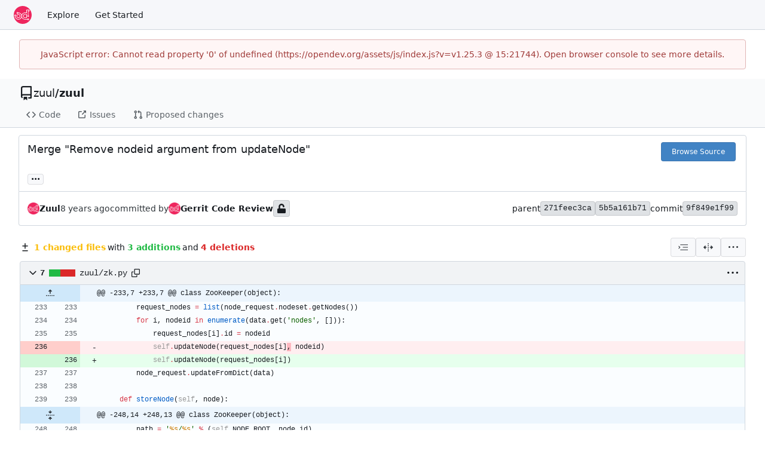

--- FILE ---
content_type: text/html; charset=utf-8
request_url: https://opendev.org/zuul/zuul/commit/9f849e1f9935c366f99181ee115a06bdc8cac505
body_size: 13648
content:
<!DOCTYPE html>
<html lang="en-US" data-theme="gitea-auto">
<head>
	<meta name="viewport" content="width=device-width, initial-scale=1">
	<title>Merge &#34;Remove nodeid argument from updateNode&#34; · 9f849e1f99 - zuul - OpenDev: Free Software Needs Free Tools</title>
	<link rel="manifest" href="[data-uri]">
	<meta name="author" content="zuul">
	<meta name="description" content="zuul - The Gatekeeper, or a project gating system">
	<meta name="keywords" content="go,git,self-hosted,gitea">
	<meta name="referrer" content="no-referrer">


	<link rel="alternate" type="application/atom+xml" title="" href="/zuul/zuul.atom">
	<link rel="alternate" type="application/rss+xml" title="" href="/zuul/zuul.rss">

	<link rel="icon" href="/assets/img/favicon.svg" type="image/svg+xml">
	<link rel="alternate icon" href="/assets/img/favicon.png" type="image/png">
	
	
		<meta property="og:title" content="Merge &#34;Remove nodeid argument from updateNode&#34; · 9f849e1f99">
		<meta property="og:url" content="https://opendev.org//zuul/zuul/commit/9f849e1f9935c366f99181ee115a06bdc8cac505">
		
	
	<meta property="og:type" content="object">
	
		<meta property="og:image" content="https://opendev.org/avatars/zuul">
	

<meta property="og:site_name" content="OpenDev: Free Software Needs Free Tools">

	<link rel="stylesheet" href="/assets/css/index.css?v=v1.25.3">
<link rel="stylesheet" href="/assets/css/theme-gitea-auto.css?v=v1.25.3">

	
<script>
	
	window.addEventListener('error', function(e) {window._globalHandlerErrors=window._globalHandlerErrors||[]; window._globalHandlerErrors.push(e);});
	window.addEventListener('unhandledrejection', function(e) {window._globalHandlerErrors=window._globalHandlerErrors||[]; window._globalHandlerErrors.push(e);});
	window.config = {
		appUrl: 'https:\/\/opendev.org\/',
		appSubUrl: '',
		assetVersionEncoded: encodeURIComponent('v1.25.3'), 
		assetUrlPrefix: '\/assets',
		runModeIsProd:  true ,
		customEmojis: {"codeberg":":codeberg:","git":":git:","gitea":":gitea:","github":":github:","gitlab":":gitlab:","gogs":":gogs:"},
		csrfToken: 'Jjzpe8GUfVdqUO7v0FHRqgUaB0M6MTc2ODg1MzIzMDU1MzQ2NTYwNA',
		pageData: {"DiffFileTree":{"TreeRoot":{"FullName":"","DisplayName":"","NameHash":"","DiffStatus":"","EntryMode":"","IsViewed":false,"Children":[{"FullName":"zuul","DisplayName":"zuul","NameHash":"","DiffStatus":"","EntryMode":"tree","IsViewed":false,"Children":[{"FullName":"zuul/zk.py","DisplayName":"zk.py","NameHash":"9a0240b56b4333bb88eda33dc129978ceb43e26d","DiffStatus":"modified","EntryMode":"","IsViewed":false,"Children":null,"FileIcon":"\u003csvg class=\"svg git-entry-icon octicon-file\" width=\"16\" height=\"16\" aria-hidden=\"true\"\u003e\u003cuse href=\"#svg-mfi-python\"\u003e\u003c/use\u003e\u003c/svg\u003e"}],"FileIcon":""}],"FileIcon":""}},"FolderIcon":"\u003csvg class=\"svg git-entry-icon octicon-file-directory-fill\" width=\"16\" height=\"16\" aria-hidden=\"true\"\u003e\u003cuse href=\"#svg-mfi-folder\"\u003e\u003c/use\u003e\u003c/svg\u003e","FolderOpenIcon":"\u003csvg class=\"svg git-entry-icon octicon-file-directory-open-fill\" width=\"16\" height=\"16\" aria-hidden=\"true\"\u003e\u003cuse href=\"#svg-mfi-folder-open\"\u003e\u003c/use\u003e\u003c/svg\u003e"},
		notificationSettings: {"EventSourceUpdateTime":10000,"MaxTimeout":60000,"MinTimeout":10000,"TimeoutStep":10000}, 
		enableTimeTracking:  false ,
		
		mermaidMaxSourceCharacters:  50000 ,
		
		i18n: {
			copy_success: "Copied!",
			copy_error: "Copy failed",
			error_occurred: "An error occurred",
			remove_label_str: "Remove item \"%s\"",
			modal_confirm: "Confirm",
			modal_cancel: "Cancel",
			more_items: "More items",
		},
	};
	
	window.config.pageData = window.config.pageData || {};
</script>
<script src="/assets/js/index.js?v=v1.25.3" onerror="alert('Failed to load asset files from ' + this.src + '. Please make sure the asset files can be accessed.')"></script>

	<meta name="theme-color" content="#ee265e"/>

</head>
<body hx-headers='{"x-csrf-token": "Jjzpe8GUfVdqUO7v0FHRqgUaB0M6MTc2ODg1MzIzMDU1MzQ2NTYwNA"}' hx-swap="outerHTML" hx-ext="morph" hx-push-url="false">
	

	<div class="full height">
		<noscript>This website requires JavaScript.</noscript>

		

		
			<nav id="navbar" aria-label="Navigation Bar">
	<div class="navbar-left">
		
		<a class="item" id="navbar-logo" href="/" aria-label="Home">
			<img width="30" height="30" src="/assets/img/logo.svg" alt="Logo" aria-hidden="true">
		</a>

		
		<div class="ui secondary menu navbar-mobile-right only-mobile">
			

			<button class="item ui icon mini button tw-m-0" id="navbar-expand-toggle" aria-label="Navigation Menu"><svg viewBox="0 0 16 16" class="svg octicon-three-bars" aria-hidden="true" width="16" height="16"><path d="M1 2.75A.75.75 0 0 1 1.75 2h12.5a.75.75 0 0 1 0 1.5H1.75A.75.75 0 0 1 1 2.75m0 5A.75.75 0 0 1 1.75 7h12.5a.75.75 0 0 1 0 1.5H1.75A.75.75 0 0 1 1 7.75M1.75 12h12.5a.75.75 0 0 1 0 1.5H1.75a.75.75 0 0 1 0-1.5"/></svg></button>
		</div>

		
		
			<a class="item" href="/explore/repos">Explore</a>
		

		

		
			<a class="item" target="_blank" rel="noopener noreferrer" href="https://docs.opendev.org/opendev/infra-manual/latest/gettingstarted.html">Get Started</a>
		
	</div>

	
	<div class="navbar-right">
		
			
		
	</div>

	
	
</nav>

		




<div role="main" aria-label="Merge &#34;Remove nodeid argument from updateNode&#34; · 9f849e1f99" class="page-content repository diff">
	<div class="secondary-nav">

	<div class="ui container">
		<div class="repo-header">
			<div class="flex-item tw-items-center">
				<div class="flex-item-leading">
					

	<svg viewBox="0 0 16 16" class="svg octicon-repo" aria-hidden="true" width="24" height="24"><path d="M2 2.5A2.5 2.5 0 0 1 4.5 0h8.75a.75.75 0 0 1 .75.75v12.5a.75.75 0 0 1-.75.75h-2.5a.75.75 0 0 1 0-1.5h1.75v-2h-8a1 1 0 0 0-.714 1.7.75.75 0 1 1-1.072 1.05A2.5 2.5 0 0 1 2 11.5Zm10.5-1h-8a1 1 0 0 0-1 1v6.708A2.5 2.5 0 0 1 4.5 9h8ZM5 12.25a.25.25 0 0 1 .25-.25h3.5a.25.25 0 0 1 .25.25v3.25a.25.25 0 0 1-.4.2l-1.45-1.087a.25.25 0 0 0-.3 0L5.4 15.7a.25.25 0 0 1-.4-.2Z"/></svg>


				</div>
				<div class="flex-item-main">
					<div class="flex-item-title tw-text-18">
						<a class="muted tw-font-normal" href="/zuul">zuul</a>/<a class="muted" href="/zuul/zuul">zuul</a>
					</div>
				</div>
				<div class="flex-item-trailing">
					
					
						
					
					
					
					
				</div>
			</div>
			
		</div>
		
		
		
	</div>

	<div class="ui container">
		<overflow-menu class="ui secondary pointing menu">
			
				<div class="overflow-menu-items">
					
					<a class="item" href="/zuul/zuul/src/">
						<svg viewBox="0 0 16 16" class="svg octicon-code" aria-hidden="true" width="16" height="16"><path d="m11.28 3.22 4.25 4.25a.75.75 0 0 1 0 1.06l-4.25 4.25a.749.749 0 0 1-1.275-.326.75.75 0 0 1 .215-.734L13.94 8l-3.72-3.72a.749.749 0 0 1 .326-1.275.75.75 0 0 1 .734.215m-6.56 0a.75.75 0 0 1 1.042.018.75.75 0 0 1 .018 1.042L2.06 8l3.72 3.72a.749.749 0 0 1-.326 1.275.75.75 0 0 1-.734-.215L.47 8.53a.75.75 0 0 1 0-1.06Z"/></svg> Code
					</a>
					

					

					
						<a class="item" href="https://storyboard.openstack.org/#!/project/zuul/zuul" target="_blank" rel="noopener noreferrer">
							<svg viewBox="0 0 16 16" class="svg octicon-link-external" aria-hidden="true" width="16" height="16"><path d="M3.75 2h3.5a.75.75 0 0 1 0 1.5h-3.5a.25.25 0 0 0-.25.25v8.5c0 .138.112.25.25.25h8.5a.25.25 0 0 0 .25-.25v-3.5a.75.75 0 0 1 1.5 0v3.5A1.75 1.75 0 0 1 12.25 14h-8.5A1.75 1.75 0 0 1 2 12.25v-8.5C2 2.784 2.784 2 3.75 2m6.854-1h4.146a.25.25 0 0 1 .25.25v4.146a.25.25 0 0 1-.427.177L13.03 4.03 9.28 7.78a.75.75 0 0 1-1.042-.018.75.75 0 0 1-.018-1.042l3.75-3.75-1.543-1.543A.25.25 0 0 1 10.604 1"/></svg> Issues
						</a>
					

					

					

					
					<a href="https://review.opendev.org/#/q/status:open+project:zuul/zuul" class="item">
						<svg viewBox="0 0 16 16" class="svg octicon-git-pull-request" aria-hidden="true" width="16" height="16"><path d="M1.5 3.25a2.25 2.25 0 1 1 3 2.122v5.256a2.251 2.251 0 1 1-1.5 0V5.372A2.25 2.25 0 0 1 1.5 3.25m5.677-.177L9.573.677A.25.25 0 0 1 10 .854V2.5h1A2.5 2.5 0 0 1 13.5 5v5.628a2.251 2.251 0 1 1-1.5 0V5a1 1 0 0 0-1-1h-1v1.646a.25.25 0 0 1-.427.177L7.177 3.427a.25.25 0 0 1 0-.354M3.75 2.5a.75.75 0 1 0 0 1.5.75.75 0 0 0 0-1.5m0 9.5a.75.75 0 1 0 0 1.5.75.75 0 0 0 0-1.5m8.25.75a.75.75 0 1 0 1.5 0 .75.75 0 0 0-1.5 0"/></svg> Proposed changes
					</a>

					

					
					

					

					

					

					

					

					
				</div>
			
		</overflow-menu>
	</div>
	<div class="ui tabs divider"></div>
</div>

	<div class="ui container fluid padded">
		<div class="ui top attached header clearing segment tw-relative commit-header">
			<div class="tw-flex tw-mb-4 tw-gap-1">
				<h3 class="tw-mb-0 tw-flex-1"><span class="commit-summary" title="Merge &#34;Remove nodeid argument from updateNode&#34;">Merge &#34;Remove nodeid argument from updateNode&#34;</span>
</h3>
				
					<div class="commit-header-buttons">
						<a class="ui primary tiny button" href="/zuul/zuul/src/commit/9f849e1f9935c366f99181ee115a06bdc8cac505">
							Browse Source
						</a>
						
					</div>
				
			</div>
			
			
<div class="branch-and-tag-area" data-text-default-branch-tooltip="This commit is part of the default branch">
	
	<button class="ui button ellipsis-button load-branches-and-tags tw-mt-2" aria-expanded="false"
		data-fetch-url="/zuul/zuul/commit/9f849e1f9935c366f99181ee115a06bdc8cac505/load-branches-and-tags"
		data-tooltip-content="Load branches and tags referencing this commit"
	>...</button>
	<div class="branch-and-tag-detail tw-hidden">
		<div class="divider"></div>
		<div>This commit is contained in:</div>
		<div class="tw-flex tw-mt-2">
			<div class="tw-p-1"><svg viewBox="0 0 16 16" class="svg octicon-git-branch" aria-hidden="true" width="16" height="16"><path d="M9.5 3.25a2.25 2.25 0 1 1 3 2.122V6A2.5 2.5 0 0 1 10 8.5H6a1 1 0 0 0-1 1v1.128a2.251 2.251 0 1 1-1.5 0V5.372a2.25 2.25 0 1 1 1.5 0v1.836A2.5 2.5 0 0 1 6 7h4a1 1 0 0 0 1-1v-.628A2.25 2.25 0 0 1 9.5 3.25m-6 0a.75.75 0 1 0 1.5 0 .75.75 0 0 0-1.5 0m8.25-.75a.75.75 0 1 0 0 1.5.75.75 0 0 0 0-1.5M4.25 12a.75.75 0 1 0 0 1.5.75.75 0 0 0 0-1.5"/></svg></div>
			<div class="branch-area flex-text-block tw-flex-wrap tw-flex-1"></div>
		</div>
		<div class="tw-flex tw-mt-2">
			<div class="tw-p-1"><svg viewBox="0 0 16 16" class="svg octicon-tag" aria-hidden="true" width="16" height="16"><path d="M1 7.775V2.75C1 1.784 1.784 1 2.75 1h5.025c.464 0 .91.184 1.238.513l6.25 6.25a1.75 1.75 0 0 1 0 2.474l-5.026 5.026a1.75 1.75 0 0 1-2.474 0l-6.25-6.25A1.75 1.75 0 0 1 1 7.775m1.5 0c0 .066.026.13.073.177l6.25 6.25a.25.25 0 0 0 .354 0l5.025-5.025a.25.25 0 0 0 0-.354l-6.25-6.25a.25.25 0 0 0-.177-.073H2.75a.25.25 0 0 0-.25.25ZM6 5a1 1 0 1 1 0 2 1 1 0 0 1 0-2"/></svg></div>
			<div class="tag-area flex-text-block tw-flex-wrap tw-flex-1"></div>
		</div>
	</div>
</div>


		</div>

		<div class="ui bottom attached segment flex-text-block tw-flex-wrap">
			<div class="flex-text-inline">
				
					<img loading="lazy" alt class="ui avatar tw-align-middle" src="/assets/img/avatar_default.png" title="zuul@review.openstack.org" width="20" height="20"/>
					<strong>Zuul</strong>
				
			</div>

			<span class="text grey"><relative-time prefix="" tense="past" datetime="2018-12-01T20:10:17Z" data-tooltip-content data-tooltip-interactive="true">2018-12-01 20:10:17 +00:00</relative-time></span>

			<div class="flex-text-inline">
				
					<span class="text grey">committed by</span>
					
						<img loading="lazy" alt class="ui avatar tw-align-middle" src="/assets/img/avatar_default.png" title="Gerrit Code Review" width="20" height="20"/>
						<strong>Gerrit Code Review</strong>
					
				
			</div>

			
				
	<span class="ui label commit-sign-badge "><span data-tooltip-content="Not a signed commit"><svg viewBox="0 0 14 16" class="svg gitea-unlock" aria-hidden="true" width="16" height="16"><path d="M12.5 8H4.75V4.778c0-1.237.99-2.265 2.228-2.278A2.253 2.253 0 0 1 9.25 4.75v.5c0 .416.334.75.75.75h1c.416 0 .75-.334.75-.75v-.5c0-2.625-2.14-4.76-4.766-4.75C4.36.01 2.25 2.172 2.25 4.797V8H1.5A1.5 1.5 0 0 0 0 9.5v5A1.5 1.5 0 0 0 1.5 16h11a1.5 1.5 0 0 0 1.5-1.5v-5A1.5 1.5 0 0 0 12.5 8"/></svg></span></span>
			

			<div class="tw-flex-1"></div>

			<div class="flex-text-inline tw-gap-5">
				
					<div class="flex-text-inline">
						<span>parent</span>
						
							<a class="ui label commit-id-short" href="/zuul/zuul/commit/271feec3ca9182e746fb0562ef22fff1e9c86c81">271feec3ca</a>
						
							<a class="ui label commit-id-short" href="/zuul/zuul/commit/5b5a161b71fe9a7e8862e8058838cb42385fec6f">5b5a161b71</a>
						
					</div>
				
				<div class="flex-text-inline">
					<span>commit</span>
					<a class="ui label commit-id-short" href="/zuul/zuul/commit/9f849e1f9935c366f99181ee115a06bdc8cac505">9f849e1f99</a>
				</div>
			</div>
		</div>

		

		
<div>
	<div class="diff-detail-box">
		<div class="tw-flex tw-items-center tw-flex-wrap tw-gap-2 tw-ml-0.5">
			
			
				<div class="diff-detail-stats tw-flex tw-items-center tw-flex-wrap">
					<svg viewBox="0 0 16 16" class="tw-mr-1 svg octicon-diff" aria-hidden="true" width="16" height="16"><path d="M8.75 1.75V5H12a.75.75 0 0 1 0 1.5H8.75v3.25a.75.75 0 0 1-1.5 0V6.5H4A.75.75 0 0 1 4 5h3.25V1.75a.75.75 0 0 1 1.5 0M4 13h8a.75.75 0 0 1 0 1.5H4A.75.75 0 0 1 4 13"/></svg><strong> 1 changed files</strong> with <strong>3 additions</strong> and <strong>4 deletions</strong>
				</div>
			
		</div>
		<div class="diff-detail-actions">
			
			<div class="ui dropdown tiny basic button" data-tooltip-content="Whitespace">
	<svg viewBox="0 0 15 15" class="svg gitea-whitespace" aria-hidden="true" width="16" height="16"><path d="m2.5 7.5.35.35a.5.5 0 0 0 0-.7zM3 4h12V3H3zm4 4h8V7H7zm-4 4h12v-1H3zM.85 9.85l2-2-.7-.7-2 2zm2-2.7-2-2-.7.7 2 2z"/></svg>
	<div class="menu">
		<a class="item" href="?style=unified&whitespace=show-all&show-outdated=">
			<label class="tw-pointer-events-none">
				<input class="tw-mr-2 tw-pointer-events-none" type="radio" checked>
				Show all changes
			</label>
		</a>
		<a class="item" href="?style=unified&whitespace=ignore-all&show-outdated=">
			<label class="tw-pointer-events-none">
				<input class="tw-mr-2 tw-pointer-events-none" type="radio">
				Ignore whitespace when comparing lines
			</label>
		</a>
		<a class="item" href="?style=unified&whitespace=ignore-change&show-outdated=">
			<label class="tw-pointer-events-none">
				<input class="tw-mr-2 tw-pointer-events-none" type="radio">
				Ignore changes in amount of whitespace
			</label>
		</a>
		<a class="item" href="?style=unified&whitespace=ignore-eol&show-outdated=">
			<label class="tw-pointer-events-none">
				<input class="tw-mr-2 tw-pointer-events-none" type="radio">
				Ignore changes in whitespace at EOL
			</label>
		</a>
	</div>
</div>
<a class="ui tiny basic button" href="?style=split&whitespace=show-all&show-outdated=" data-tooltip-content="Split View"><svg viewBox="0 0 16 16" class="svg gitea-split" aria-hidden="true" width="16" height="16"><path d="M7.25 14.25a.75.75 0 0 0 1.5 0v-.5a.75.75 0 0 0-1.5 0zM8 12a.75.75 0 0 1-.75-.75v-.5a.75.75 0 0 1 1.5 0v.5A.75.75 0 0 1 8 12m-.75-3.75a.75.75 0 0 0 1.5 0v-.5a.75.75 0 0 0-1.5 0zM8 6a.75.75 0 0 1-.75-.75v-.5a.75.75 0 0 1 1.5 0v.5A.75.75 0 0 1 8 6m-.75-3.75a.75.75 0 0 0 1.5 0v-.5a.75.75 0 0 0-1.5 0zm4.1 6.5a.75.75 0 0 1 0-1.5h1.25V5.1a.25.25 0 0 1 .43-.17l2.9 2.9a.25.25 0 0 1 0 .35l-2.9 2.9a.25.25 0 0 1-.43-.18V8.75ZM3.4 10.9V8.75h1.25a.75.75 0 0 0 0-1.5H3.4V5.1a.25.25 0 0 0-.43-.17l-2.9 2.9a.25.25 0 0 0 0 .35l2.9 2.9a.25.25 0 0 0 .43-.18"/></svg></a>

			<div class="ui dropdown tiny basic button" data-tooltip-content="Diff Options">
	<svg viewBox="0 0 16 16" class="svg octicon-kebab-horizontal" aria-hidden="true" width="16" height="16"><path d="M8 9a1.5 1.5 0 1 0 0-3 1.5 1.5 0 0 0 0 3M1.5 9a1.5 1.5 0 1 0 0-3 1.5 1.5 0 0 0 0 3m13 0a1.5 1.5 0 1 0 0-3 1.5 1.5 0 0 0 0 3"/></svg>
	<div class="menu">
		
			<a class="item" href="/zuul/zuul/commit/9f849e1f9935c366f99181ee115a06bdc8cac505.patch" download="9f849e1f99.patch">Download Patch File</a>
			<a class="item" href="/zuul/zuul/commit/9f849e1f9935c366f99181ee115a06bdc8cac505.diff" download="9f849e1f99.diff">Download Diff File</a>
		
		<a id="expand-files-btn" class="item">Expand all files</a>
		<a id="collapse-files-btn" class="item">Collapse all files</a>
		
	</div>
</div>

			
			
		</div>
	</div>
	
		
	
	<div id="diff-container">
		
		
			<div id="diff-file-boxes" class="sixteen wide column">
				
					
					
					
					
					
					
					
					
					
					
					<div class="diff-file-box file-content tab-size-4 tw-mt-0" id="diff-9a0240b56b4333bb88eda33dc129978ceb43e26d" data-old-filename="zuul/zk.py" data-new-filename="zuul/zk.py" >
						<h4 class="diff-file-header sticky-2nd-row ui top attached header">
							<div class="diff-file-name tw-flex tw-flex-1 tw-items-center tw-gap-1 tw-flex-wrap">
								<button class="fold-file btn interact-bg tw-p-1">
									
										<svg viewBox="0 0 16 16" class="svg octicon-chevron-down" aria-hidden="true" width="18" height="18"><path d="M12.78 5.22a.75.75 0 0 1 0 1.06l-4.25 4.25a.75.75 0 0 1-1.06 0L3.22 6.28a.749.749 0 1 1 1.06-1.06L8 8.939l3.72-3.719a.75.75 0 0 1 1.06 0"/></svg>
									
								</button>
								<div class="tw-font-semibold tw-flex tw-items-center tw-font-mono">
									
										7
<span class="diff-stats-bar tw-mx-2" data-tooltip-content="7 changes: 3 additions and 4 deletions">
	
	<div class="diff-stats-add-bar" style="width: 42.857142857142854%"></div>
</span>

									
								</div>
								<span class="file tw-flex tw-items-center tw-font-mono tw-flex-1"><a class="muted file-link" title="zuul/zk.py" href="#diff-9a0240b56b4333bb88eda33dc129978ceb43e26d">zuul/zk.py</a>
									<button class="btn interact-fg tw-p-2" data-clipboard-text="zuul/zk.py" data-tooltip-content="Copy path"><svg viewBox="0 0 16 16" class="svg octicon-copy" aria-hidden="true" width="14" height="14"><path d="M0 6.75C0 5.784.784 5 1.75 5h1.5a.75.75 0 0 1 0 1.5h-1.5a.25.25 0 0 0-.25.25v7.5c0 .138.112.25.25.25h7.5a.25.25 0 0 0 .25-.25v-1.5a.75.75 0 0 1 1.5 0v1.5A1.75 1.75 0 0 1 9.25 16h-7.5A1.75 1.75 0 0 1 0 14.25Z"/><path d="M5 1.75C5 .784 5.784 0 6.75 0h7.5C15.216 0 16 .784 16 1.75v7.5A1.75 1.75 0 0 1 14.25 11h-7.5A1.75 1.75 0 0 1 5 9.25Zm1.75-.25a.25.25 0 0 0-.25.25v7.5c0 .138.112.25.25.25h7.5a.25.25 0 0 0 .25-.25v-7.5a.25.25 0 0 0-.25-.25Z"/></svg></button>
									
									
									
									
								</span>
							</div>
							<div class="diff-file-header-actions tw-flex tw-items-center tw-gap-1 tw-flex-wrap">
								
								
								
								
								
									<button class="btn diff-header-popup-btn tw-p-1"><svg viewBox="0 0 16 16" class="svg octicon-kebab-horizontal" aria-hidden="true" width="18" height="18"><path d="M8 9a1.5 1.5 0 1 0 0-3 1.5 1.5 0 0 0 0 3M1.5 9a1.5 1.5 0 1 0 0-3 1.5 1.5 0 0 0 0 3m13 0a1.5 1.5 0 1 0 0-3 1.5 1.5 0 0 0 0 3"/></svg></button>
									<div class="tippy-target">
										
											<button class="unescape-button item" data-unicode-content-selector="#diff-9a0240b56b4333bb88eda33dc129978ceb43e26d">Unescape</button>
											<button class="escape-button tw-hidden item" data-unicode-content-selector="#diff-9a0240b56b4333bb88eda33dc129978ceb43e26d">Escape</button>
										
										
											
												<a class="item" rel="nofollow" href="/zuul/zuul/src/commit/9f849e1f9935c366f99181ee115a06bdc8cac505/zuul/zk.py">View File</a>
												
											
										
									</div>
								
							</div>
						</h4>
						<div class="diff-file-body ui attached unstackable table segment" >
							<div id="diff-source-9a0240b56b4333bb88eda33dc129978ceb43e26d" class="file-body file-code unicode-escaped code-diff code-diff-unified">
								
									<table class="chroma" data-new-comment-url="/files/reviews/new_comment" data-path="zuul/zk.py">
										
											



<colgroup>
	<col width="50">
	<col width="50">
	<col width="10">
	<col width="10">
	<col>
</colgroup>

	
		<tr class="tag-code nl-0 ol-0" data-line-type="tag">
			
				
					
					<td colspan="2" class="lines-num">
						<div class="code-expander-buttons" data-expand-direction="4">
							
							
								<button class="code-expander-button" hx-target="closest tr" hx-get="/zuul/zuul/blob_excerpt/9f849e1f9935c366f99181ee115a06bdc8cac505?&last_left=0&amp;last_right=0&amp;left=233&amp;right=233&amp;left_hunk_size=7&amp;right_hunk_size=7&amp;path=zuul%2Fzk.py&style=unified&direction=up&anchor=diff-9a0240b56b4333bb88eda33dc129978ceb43e26dK233">
									<svg viewBox="0 0 16 16" class="svg octicon-fold-up" aria-hidden="true" width="16" height="16"><path d="M7.823 1.677 4.927 4.573A.25.25 0 0 0 5.104 5H7.25v3.236a.75.75 0 1 0 1.5 0V5h2.146a.25.25 0 0 0 .177-.427L8.177 1.677a.25.25 0 0 0-.354 0M13.75 11a.75.75 0 0 0 0 1.5h.5a.75.75 0 0 0 0-1.5zm-3.75.75a.75.75 0 0 1 .75-.75h.5a.75.75 0 0 1 0 1.5h-.5a.75.75 0 0 1-.75-.75M7.75 11a.75.75 0 0 0 0 1.5h.5a.75.75 0 0 0 0-1.5zM4 11.75a.75.75 0 0 1 .75-.75h.5a.75.75 0 0 1 0 1.5h-.5a.75.75 0 0 1-.75-.75M1.75 11a.75.75 0 0 0 0 1.5h.5a.75.75 0 0 0 0-1.5z"/></svg>
								</button>
							
							
						</div>
					</td>
				
			
			<td class="lines-escape"></td>
			<td class="lines-type-marker"><span class="tw-font-mono" data-type-marker=""></span></td>
			
				<td class="chroma lines-code blob-hunk"><code class="code-inner">@@ -233,7 +233,7 @@ class ZooKeeper(object):</code>
</td>
			
		</tr>
		
	
		<tr class="same-code nl-1 ol-1" data-line-type="same">
			
				<td class="lines-num lines-num-old" data-line-num="233"><span rel="diff-9a0240b56b4333bb88eda33dc129978ceb43e26dL233"></span></td>
				<td class="lines-num lines-num-new" data-line-num="233"><span rel="diff-9a0240b56b4333bb88eda33dc129978ceb43e26dR233"></span></td>
			
			<td class="lines-escape"></td>
			<td class="lines-type-marker"><span class="tw-font-mono" data-type-marker=" "></span></td>
			
				<td class="chroma lines-code"><code class="code-inner">        <span class="n">request_nodes</span> <span class="o">=</span> <span class="nb">list</span><span class="p">(</span><span class="n">node_request</span><span class="o">.</span><span class="n">nodeset</span><span class="o">.</span><span class="n">getNodes</span><span class="p">(</span><span class="p">)</span><span class="p">)</span>
</code>
</td>
			
		</tr>
		
	
		<tr class="same-code nl-2 ol-2" data-line-type="same">
			
				<td class="lines-num lines-num-old" data-line-num="234"><span rel="diff-9a0240b56b4333bb88eda33dc129978ceb43e26dL234"></span></td>
				<td class="lines-num lines-num-new" data-line-num="234"><span rel="diff-9a0240b56b4333bb88eda33dc129978ceb43e26dR234"></span></td>
			
			<td class="lines-escape"></td>
			<td class="lines-type-marker"><span class="tw-font-mono" data-type-marker=" "></span></td>
			
				<td class="chroma lines-code"><code class="code-inner">        <span class="k">for</span> <span class="n">i</span><span class="p">,</span> <span class="n">nodeid</span> <span class="ow">in</span> <span class="nb">enumerate</span><span class="p">(</span><span class="n">data</span><span class="o">.</span><span class="n">get</span><span class="p">(</span><span class="sa"></span><span class="s1">&#39;</span><span class="s1">nodes</span><span class="s1">&#39;</span><span class="p">,</span> <span class="p">[</span><span class="p">]</span><span class="p">)</span><span class="p">)</span><span class="p">:</span>
</code>
</td>
			
		</tr>
		
	
		<tr class="same-code nl-3 ol-3" data-line-type="same">
			
				<td class="lines-num lines-num-old" data-line-num="235"><span rel="diff-9a0240b56b4333bb88eda33dc129978ceb43e26dL235"></span></td>
				<td class="lines-num lines-num-new" data-line-num="235"><span rel="diff-9a0240b56b4333bb88eda33dc129978ceb43e26dR235"></span></td>
			
			<td class="lines-escape"></td>
			<td class="lines-type-marker"><span class="tw-font-mono" data-type-marker=" "></span></td>
			
				<td class="chroma lines-code"><code class="code-inner">            <span class="n">request_nodes</span><span class="p">[</span><span class="n">i</span><span class="p">]</span><span class="o">.</span><span class="n">id</span> <span class="o">=</span> <span class="n">nodeid</span>
</code>
</td>
			
		</tr>
		
	
		<tr class="del-code nl-4 ol-4" data-line-type="del">
			
				<td class="lines-num lines-num-old" data-line-num="236"><span rel="diff-9a0240b56b4333bb88eda33dc129978ceb43e26dL236"></span></td>
				<td class="lines-num lines-num-new" data-line-num=""><span rel=""></span></td>
			
			<td class="lines-escape"></td>
			<td class="lines-type-marker"><span class="tw-font-mono" data-type-marker="-"></span></td>
			
				<td class="chroma lines-code lines-code-old"><code class="code-inner">            <span class="bp">self</span><span class="o">.</span><span class="n">updateNode</span><span class="p">(</span><span class="n">request_nodes</span><span class="p">[</span><span class="n">i</span><span class="p">]</span><span class="p"><span class="removed-code">,</span> <span class="n">nodeid</span><span class="p"></span>)</span>
</code>
</td>
			
		</tr>
		
	
		<tr class="add-code nl-5 ol-5" data-line-type="add">
			
				<td class="lines-num lines-num-old" data-line-num=""><span rel=""></span></td>
				<td class="lines-num lines-num-new" data-line-num="236"><span rel="diff-9a0240b56b4333bb88eda33dc129978ceb43e26dR236"></span></td>
			
			<td class="lines-escape"></td>
			<td class="lines-type-marker"><span class="tw-font-mono" data-type-marker="&#43;"></span></td>
			
				<td class="chroma lines-code"><code class="code-inner">            <span class="bp">self</span><span class="o">.</span><span class="n">updateNode</span><span class="p">(</span><span class="n">request_nodes</span><span class="p">[</span><span class="n">i</span><span class="p">]</span><span class="p">)</span>
</code>
</td>
			
		</tr>
		
	
		<tr class="same-code nl-6 ol-6" data-line-type="same">
			
				<td class="lines-num lines-num-old" data-line-num="237"><span rel="diff-9a0240b56b4333bb88eda33dc129978ceb43e26dL237"></span></td>
				<td class="lines-num lines-num-new" data-line-num="237"><span rel="diff-9a0240b56b4333bb88eda33dc129978ceb43e26dR237"></span></td>
			
			<td class="lines-escape"></td>
			<td class="lines-type-marker"><span class="tw-font-mono" data-type-marker=" "></span></td>
			
				<td class="chroma lines-code"><code class="code-inner">        <span class="n">node_request</span><span class="o">.</span><span class="n">updateFromDict</span><span class="p">(</span><span class="n">data</span><span class="p">)</span>
</code>
</td>
			
		</tr>
		
	
		<tr class="same-code nl-7 ol-7" data-line-type="same">
			
				<td class="lines-num lines-num-old" data-line-num="238"><span rel="diff-9a0240b56b4333bb88eda33dc129978ceb43e26dL238"></span></td>
				<td class="lines-num lines-num-new" data-line-num="238"><span rel="diff-9a0240b56b4333bb88eda33dc129978ceb43e26dR238"></span></td>
			
			<td class="lines-escape"></td>
			<td class="lines-type-marker"><span class="tw-font-mono" data-type-marker=" "></span></td>
			
				<td class="chroma lines-code"><code class="code-inner">
</code>
</td>
			
		</tr>
		
	
		<tr class="same-code nl-8 ol-8" data-line-type="same">
			
				<td class="lines-num lines-num-old" data-line-num="239"><span rel="diff-9a0240b56b4333bb88eda33dc129978ceb43e26dL239"></span></td>
				<td class="lines-num lines-num-new" data-line-num="239"><span rel="diff-9a0240b56b4333bb88eda33dc129978ceb43e26dR239"></span></td>
			
			<td class="lines-escape"></td>
			<td class="lines-type-marker"><span class="tw-font-mono" data-type-marker=" "></span></td>
			
				<td class="chroma lines-code"><code class="code-inner">    <span class="k">def</span> <span class="nf">storeNode</span><span class="p">(</span><span class="bp">self</span><span class="p">,</span> <span class="n">node</span><span class="p">)</span><span class="p">:</span>
</code>
</td>
			
		</tr>
		
	

	
		<tr class="tag-code nl-0 ol-0" data-line-type="tag">
			
				
					
					<td colspan="2" class="lines-num">
						<div class="code-expander-buttons" data-expand-direction="2">
							
							
							
								<button class="code-expander-button" hx-target="closest tr" hx-get="/zuul/zuul/blob_excerpt/9f849e1f9935c366f99181ee115a06bdc8cac505?&last_left=239&amp;last_right=239&amp;left=248&amp;right=248&amp;left_hunk_size=14&amp;right_hunk_size=13&amp;path=zuul%2Fzk.py&style=unified&anchor=diff-9a0240b56b4333bb88eda33dc129978ceb43e26dK248">
									<svg viewBox="0 0 16 16" class="svg octicon-fold" aria-hidden="true" width="16" height="16"><path d="M10.896 2H8.75V.75a.75.75 0 0 0-1.5 0V2H5.104a.25.25 0 0 0-.177.427l2.896 2.896a.25.25 0 0 0 .354 0l2.896-2.896A.25.25 0 0 0 10.896 2M8.75 15.25a.75.75 0 0 1-1.5 0V14H5.104a.25.25 0 0 1-.177-.427l2.896-2.896a.25.25 0 0 1 .354 0l2.896 2.896a.25.25 0 0 1-.177.427H8.75zm-6.5-6.5a.75.75 0 0 0 0-1.5h-.5a.75.75 0 0 0 0 1.5zM6 8a.75.75 0 0 1-.75.75h-.5a.75.75 0 0 1 0-1.5h.5A.75.75 0 0 1 6 8m2.25.75a.75.75 0 0 0 0-1.5h-.5a.75.75 0 0 0 0 1.5zM12 8a.75.75 0 0 1-.75.75h-.5a.75.75 0 0 1 0-1.5h.5A.75.75 0 0 1 12 8m2.25.75a.75.75 0 0 0 0-1.5h-.5a.75.75 0 0 0 0 1.5z"/></svg>
								</button>
							
						</div>
					</td>
				
			
			<td class="lines-escape"></td>
			<td class="lines-type-marker"><span class="tw-font-mono" data-type-marker=""></span></td>
			
				<td class="chroma lines-code blob-hunk"><code class="code-inner">@@ -248,14 +248,13 @@ class ZooKeeper(object):</code>
</td>
			
		</tr>
		
	
		<tr class="same-code nl-1 ol-1" data-line-type="same">
			
				<td class="lines-num lines-num-old" data-line-num="248"><span rel="diff-9a0240b56b4333bb88eda33dc129978ceb43e26dL248"></span></td>
				<td class="lines-num lines-num-new" data-line-num="248"><span rel="diff-9a0240b56b4333bb88eda33dc129978ceb43e26dR248"></span></td>
			
			<td class="lines-escape"></td>
			<td class="lines-type-marker"><span class="tw-font-mono" data-type-marker=" "></span></td>
			
				<td class="chroma lines-code"><code class="code-inner">        <span class="n">path</span> <span class="o">=</span> <span class="sa"></span><span class="s1">&#39;</span><span class="si">%s</span><span class="s1">/</span><span class="si">%s</span><span class="s1">&#39;</span> <span class="o">%</span> <span class="p">(</span><span class="bp">self</span><span class="o">.</span><span class="n">NODE_ROOT</span><span class="p">,</span> <span class="n">node</span><span class="o">.</span><span class="n">id</span><span class="p">)</span>
</code>
</td>
			
		</tr>
		
	
		<tr class="same-code nl-2 ol-2" data-line-type="same">
			
				<td class="lines-num lines-num-old" data-line-num="249"><span rel="diff-9a0240b56b4333bb88eda33dc129978ceb43e26dL249"></span></td>
				<td class="lines-num lines-num-new" data-line-num="249"><span rel="diff-9a0240b56b4333bb88eda33dc129978ceb43e26dR249"></span></td>
			
			<td class="lines-escape"></td>
			<td class="lines-type-marker"><span class="tw-font-mono" data-type-marker=" "></span></td>
			
				<td class="chroma lines-code"><code class="code-inner">        <span class="bp">self</span><span class="o">.</span><span class="n">client</span><span class="o">.</span><span class="n">set</span><span class="p">(</span><span class="n">path</span><span class="p">,</span> <span class="bp">self</span><span class="o">.</span><span class="n">_dictToStr</span><span class="p">(</span><span class="n">node</span><span class="o">.</span><span class="n">toDict</span><span class="p">(</span><span class="p">)</span><span class="p">)</span><span class="p">)</span>
</code>
</td>
			
		</tr>
		
	
		<tr class="same-code nl-3 ol-3" data-line-type="same">
			
				<td class="lines-num lines-num-old" data-line-num="250"><span rel="diff-9a0240b56b4333bb88eda33dc129978ceb43e26dL250"></span></td>
				<td class="lines-num lines-num-new" data-line-num="250"><span rel="diff-9a0240b56b4333bb88eda33dc129978ceb43e26dR250"></span></td>
			
			<td class="lines-escape"></td>
			<td class="lines-type-marker"><span class="tw-font-mono" data-type-marker=" "></span></td>
			
				<td class="chroma lines-code"><code class="code-inner">
</code>
</td>
			
		</tr>
		
	
		<tr class="del-code nl-4 ol-4" data-line-type="del">
			
				<td class="lines-num lines-num-old" data-line-num="251"><span rel="diff-9a0240b56b4333bb88eda33dc129978ceb43e26dL251"></span></td>
				<td class="lines-num lines-num-new" data-line-num=""><span rel=""></span></td>
			
			<td class="lines-escape"></td>
			<td class="lines-type-marker"><span class="tw-font-mono" data-type-marker="-"></span></td>
			
				<td class="chroma lines-code lines-code-old"><code class="code-inner">    <span class="k">def</span> <span class="nf">updateNode</span><span class="p">(</span><span class="bp">self</span><span class="p">,</span> <span class="n">node</span><span class="p"><span class="removed-code">,</span> <span class="n">nodeid</span><span class="p"></span>)</span><span class="p">:</span>
</code>
</td>
			
		</tr>
		
	
		<tr class="add-code nl-5 ol-5" data-line-type="add">
			
				<td class="lines-num lines-num-old" data-line-num=""><span rel=""></span></td>
				<td class="lines-num lines-num-new" data-line-num="251"><span rel="diff-9a0240b56b4333bb88eda33dc129978ceb43e26dR251"></span></td>
			
			<td class="lines-escape"></td>
			<td class="lines-type-marker"><span class="tw-font-mono" data-type-marker="&#43;"></span></td>
			
				<td class="chroma lines-code"><code class="code-inner">    <span class="k">def</span> <span class="nf">updateNode</span><span class="p">(</span><span class="bp">self</span><span class="p">,</span> <span class="n">node</span><span class="p">)</span><span class="p">:</span>
</code>
</td>
			
		</tr>
		
	
		<tr class="same-code nl-6 ol-6" data-line-type="same">
			
				<td class="lines-num lines-num-old" data-line-num="252"><span rel="diff-9a0240b56b4333bb88eda33dc129978ceb43e26dL252"></span></td>
				<td class="lines-num lines-num-new" data-line-num="252"><span rel="diff-9a0240b56b4333bb88eda33dc129978ceb43e26dR252"></span></td>
			
			<td class="lines-escape"></td>
			<td class="lines-type-marker"><span class="tw-font-mono" data-type-marker=" "></span></td>
			
				<td class="chroma lines-code"><code class="code-inner">        <span class="sa"></span><span class="s1">&#39;&#39;&#39;</span><span class="s1">Refresh an existing node.</span><span class="s1">
</span></code>
</td>
			
		</tr>
		
	
		<tr class="same-code nl-7 ol-7" data-line-type="same">
			
				<td class="lines-num lines-num-old" data-line-num="253"><span rel="diff-9a0240b56b4333bb88eda33dc129978ceb43e26dL253"></span></td>
				<td class="lines-num lines-num-new" data-line-num="253"><span rel="diff-9a0240b56b4333bb88eda33dc129978ceb43e26dR253"></span></td>
			
			<td class="lines-escape"></td>
			<td class="lines-type-marker"><span class="tw-font-mono" data-type-marker=" "></span></td>
			
				<td class="chroma lines-code"><code class="code-inner"><span class="s1"></span><span class="s1">
</span></code>
</td>
			
		</tr>
		
	
		<tr class="same-code nl-8 ol-8" data-line-type="same">
			
				<td class="lines-num lines-num-old" data-line-num="254"><span rel="diff-9a0240b56b4333bb88eda33dc129978ceb43e26dL254"></span></td>
				<td class="lines-num lines-num-new" data-line-num="254"><span rel="diff-9a0240b56b4333bb88eda33dc129978ceb43e26dR254"></span></td>
			
			<td class="lines-escape"></td>
			<td class="lines-type-marker"><span class="tw-font-mono" data-type-marker=" "></span></td>
			
				<td class="chroma lines-code"><code class="code-inner"><span class="s1"></span><span class="s1">        :param Node node: The node to update.</span><span class="s1">
</span></code>
</td>
			
		</tr>
		
	
		<tr class="del-code nl-9 ol-9" data-line-type="del">
			
				<td class="lines-num lines-num-old" data-line-num="255"><span rel="diff-9a0240b56b4333bb88eda33dc129978ceb43e26dL255"></span></td>
				<td class="lines-num lines-num-new" data-line-num=""><span rel=""></span></td>
			
			<td class="lines-escape"></td>
			<td class="lines-type-marker"><span class="tw-font-mono" data-type-marker="-"></span></td>
			
				<td class="chroma lines-code lines-code-old"><code class="code-inner"><span class="s1"></span><span class="s1">        :param Node nodeid: The zookeeper node ID.</span><span class="s1">
</span></code>
</td>
			
		</tr>
		
	
		<tr class="same-code nl-10 ol-10" data-line-type="same">
			
				<td class="lines-num lines-num-old" data-line-num="256"><span rel="diff-9a0240b56b4333bb88eda33dc129978ceb43e26dL256"></span></td>
				<td class="lines-num lines-num-new" data-line-num="255"><span rel="diff-9a0240b56b4333bb88eda33dc129978ceb43e26dR255"></span></td>
			
			<td class="lines-escape"></td>
			<td class="lines-type-marker"><span class="tw-font-mono" data-type-marker=" "></span></td>
			
				<td class="chroma lines-code"><code class="code-inner"><span class="s1"></span><span class="s1">        </span><span class="s1">&#39;&#39;&#39;</span>
</code>
</td>
			
		</tr>
		
	
		<tr class="same-code nl-11 ol-11" data-line-type="same">
			
				<td class="lines-num lines-num-old" data-line-num="257"><span rel="diff-9a0240b56b4333bb88eda33dc129978ceb43e26dL257"></span></td>
				<td class="lines-num lines-num-new" data-line-num="256"><span rel="diff-9a0240b56b4333bb88eda33dc129978ceb43e26dR256"></span></td>
			
			<td class="lines-escape"></td>
			<td class="lines-type-marker"><span class="tw-font-mono" data-type-marker=" "></span></td>
			
				<td class="chroma lines-code"><code class="code-inner">
</code>
</td>
			
		</tr>
		
	
		<tr class="del-code nl-12 ol-12" data-line-type="del">
			
				<td class="lines-num lines-num-old" data-line-num="258"><span rel="diff-9a0240b56b4333bb88eda33dc129978ceb43e26dL258"></span></td>
				<td class="lines-num lines-num-new" data-line-num=""><span rel=""></span></td>
			
			<td class="lines-escape"></td>
			<td class="lines-type-marker"><span class="tw-font-mono" data-type-marker="-"></span></td>
			
				<td class="chroma lines-code lines-code-old"><code class="code-inner">        <span class="n">node_path</span> <span class="o">=</span> <span class="sa"></span><span class="s1">&#39;</span><span class="si">%s</span><span class="s1">/</span><span class="si">%s</span><span class="s1">&#39;</span> <span class="o">%</span> <span class="p">(</span><span class="bp">self</span><span class="o">.</span><span class="n">NODE_ROOT</span><span class="p">,</span> <span class="n">nodeid</span><span class="p">)</span>
</code>
</td>
			
		</tr>
		
	
		<tr class="add-code nl-13 ol-13" data-line-type="add">
			
				<td class="lines-num lines-num-old" data-line-num=""><span rel=""></span></td>
				<td class="lines-num lines-num-new" data-line-num="257"><span rel="diff-9a0240b56b4333bb88eda33dc129978ceb43e26dR257"></span></td>
			
			<td class="lines-escape"></td>
			<td class="lines-type-marker"><span class="tw-font-mono" data-type-marker="&#43;"></span></td>
			
				<td class="chroma lines-code"><code class="code-inner">        <span class="n">node_path</span> <span class="o">=</span> <span class="sa"></span><span class="s1">&#39;</span><span class="si">%s</span><span class="s1">/</span><span class="si">%s</span><span class="s1">&#39;</span> <span class="o">%</span> <span class="p">(</span><span class="bp">self</span><span class="o">.</span><span class="n">NODE_ROOT</span><span class="p">,</span> <span class="n">node<span class="added-code"></span><span class="o">.</span><span class="n"></span>id</span><span class="p">)</span>
</code>
</td>
			
		</tr>
		
	
		<tr class="same-code nl-14 ol-14" data-line-type="same">
			
				<td class="lines-num lines-num-old" data-line-num="259"><span rel="diff-9a0240b56b4333bb88eda33dc129978ceb43e26dL259"></span></td>
				<td class="lines-num lines-num-new" data-line-num="258"><span rel="diff-9a0240b56b4333bb88eda33dc129978ceb43e26dR258"></span></td>
			
			<td class="lines-escape"></td>
			<td class="lines-type-marker"><span class="tw-font-mono" data-type-marker=" "></span></td>
			
				<td class="chroma lines-code"><code class="code-inner">        <span class="n">node_data</span><span class="p">,</span> <span class="n">node_stat</span> <span class="o">=</span> <span class="bp">self</span><span class="o">.</span><span class="n">client</span><span class="o">.</span><span class="n">get</span><span class="p">(</span><span class="n">node_path</span><span class="p">)</span>
</code>
</td>
			
		</tr>
		
	
		<tr class="same-code nl-15 ol-15" data-line-type="same">
			
				<td class="lines-num lines-num-old" data-line-num="260"><span rel="diff-9a0240b56b4333bb88eda33dc129978ceb43e26dL260"></span></td>
				<td class="lines-num lines-num-new" data-line-num="259"><span rel="diff-9a0240b56b4333bb88eda33dc129978ceb43e26dR259"></span></td>
			
			<td class="lines-escape"></td>
			<td class="lines-type-marker"><span class="tw-font-mono" data-type-marker=" "></span></td>
			
				<td class="chroma lines-code"><code class="code-inner">        <span class="n">node_data</span> <span class="o">=</span> <span class="bp">self</span><span class="o">.</span><span class="n">_strToDict</span><span class="p">(</span><span class="n">node_data</span><span class="p">)</span>
</code>
</td>
			
		</tr>
		
	
		<tr class="same-code nl-16 ol-16" data-line-type="same">
			
				<td class="lines-num lines-num-old" data-line-num="261"><span rel="diff-9a0240b56b4333bb88eda33dc129978ceb43e26dL261"></span></td>
				<td class="lines-num lines-num-new" data-line-num="260"><span rel="diff-9a0240b56b4333bb88eda33dc129978ceb43e26dR260"></span></td>
			
			<td class="lines-escape"></td>
			<td class="lines-type-marker"><span class="tw-font-mono" data-type-marker=" "></span></td>
			
				<td class="chroma lines-code"><code class="code-inner">        <span class="n">node</span><span class="o">.</span><span class="n">updateFromDict</span><span class="p">(</span><span class="n">node_data</span><span class="p">)</span>
</code>
</td>
			
		</tr>
		
	

	
		<tr class="tag-code nl-0 ol-0" data-line-type="tag">
			
				
					
					<td colspan="2" class="lines-num">
						<div class="code-expander-buttons" data-expand-direction="5">
							
								<button class="code-expander-button" hx-target="closest tr" hx-get="/zuul/zuul/blob_excerpt/9f849e1f9935c366f99181ee115a06bdc8cac505?&last_left=261&amp;last_right=260&amp;left=386&amp;right=385&amp;left_hunk_size=0&amp;right_hunk_size=0&amp;path=zuul%2Fzk.py&style=unified&direction=down&anchor=diff-9a0240b56b4333bb88eda33dc129978ceb43e26dK385">
									<svg viewBox="0 0 16 16" class="svg octicon-fold-down" aria-hidden="true" width="16" height="16"><path d="m8.177 14.323 2.896-2.896a.25.25 0 0 0-.177-.427H8.75V7.764a.75.75 0 1 0-1.5 0V11H5.104a.25.25 0 0 0-.177.427l2.896 2.896a.25.25 0 0 0 .354 0M2.25 5a.75.75 0 0 0 0-1.5h-.5a.75.75 0 0 0 0 1.5zM6 4.25a.75.75 0 0 1-.75.75h-.5a.75.75 0 0 1 0-1.5h.5a.75.75 0 0 1 .75.75M8.25 5a.75.75 0 0 0 0-1.5h-.5a.75.75 0 0 0 0 1.5zM12 4.25a.75.75 0 0 1-.75.75h-.5a.75.75 0 0 1 0-1.5h.5a.75.75 0 0 1 .75.75m2.25.75a.75.75 0 0 0 0-1.5h-.5a.75.75 0 0 0 0 1.5z"/></svg>
								</button>
							
							
							
						</div>
					</td>
				
			
			<td class="lines-escape"></td>
			<td class="lines-type-marker"><span class="tw-font-mono" data-type-marker=" "></span></td>
			
				<td class="chroma lines-code blob-hunk"><code class="code-inner"> </code>
</td>
			
		</tr>
		
	


										
									</table>
								
							</div>
							
						</div>
					</div>
				

				
			</div>
		
	</div>

	
		<template id="issue-comment-editor-template">
			<form class="ui form comment">
				<div class="field">
				






	


<div  class="combo-markdown-editor custom-init "
		data-dropzone-parent-container=".ui.form"
		data-content-mode="comment"
		data-support-easy-mde="true"
		data-preview-url="/zuul/zuul/markup"
		data-preview-context=""
>
	<div class="ui top tabular menu">
		<a class="active item" data-tab-for="markdown-writer"><span class="resize-for-semibold" data-text="Write">Write</span>
</a>
		<a class="item" data-tab-for="markdown-previewer"><span class="resize-for-semibold" data-text="Preview">Preview</span>
</a>
	</div>
	<div class="ui tab active" data-tab-panel="markdown-writer">
		<markdown-toolbar>
			<div class="markdown-toolbar-group">
				<md-header class="markdown-toolbar-button" level="1" data-tooltip-content="Add heading"><svg viewBox="0 0 16 16" class="svg octicon-heading" aria-hidden="true" width="16" height="16"><path d="M3.75 2a.75.75 0 0 1 .75.75V7h7V2.75a.75.75 0 0 1 1.5 0v10.5a.75.75 0 0 1-1.5 0V8.5h-7v4.75a.75.75 0 0 1-1.5 0V2.75A.75.75 0 0 1 3.75 2"/></svg></md-header>
				<md-header class="markdown-toolbar-button" level="2" data-tooltip-content="Add heading"><svg viewBox="0 0 16 16" class="svg octicon-heading" aria-hidden="true" width="16" height="16"><path d="M3.75 2a.75.75 0 0 1 .75.75V7h7V2.75a.75.75 0 0 1 1.5 0v10.5a.75.75 0 0 1-1.5 0V8.5h-7v4.75a.75.75 0 0 1-1.5 0V2.75A.75.75 0 0 1 3.75 2"/></svg></md-header>
				<md-header class="markdown-toolbar-button" level="3" data-tooltip-content="Add heading"><svg viewBox="0 0 16 16" class="svg octicon-heading" aria-hidden="true" width="16" height="16"><path d="M3.75 2a.75.75 0 0 1 .75.75V7h7V2.75a.75.75 0 0 1 1.5 0v10.5a.75.75 0 0 1-1.5 0V8.5h-7v4.75a.75.75 0 0 1-1.5 0V2.75A.75.75 0 0 1 3.75 2"/></svg></md-header>
			</div>
			<div class="markdown-toolbar-group">
				<md-bold class="markdown-toolbar-button" data-tooltip-content="Add bold text"><svg viewBox="0 0 16 16" class="svg octicon-bold" aria-hidden="true" width="16" height="16"><path d="M4 2h4.5a3.501 3.501 0 0 1 2.852 5.53A3.499 3.499 0 0 1 9.5 14H4a1 1 0 0 1-1-1V3a1 1 0 0 1 1-1m1 7v3h4.5a1.5 1.5 0 0 0 0-3Zm3.5-2a1.5 1.5 0 0 0 0-3H5v3Z"/></svg></md-bold>
				<md-italic class="markdown-toolbar-button" data-tooltip-content="Add italic text"><svg viewBox="0 0 16 16" class="svg octicon-italic" aria-hidden="true" width="16" height="16"><path d="M6 2.75A.75.75 0 0 1 6.75 2h6.5a.75.75 0 0 1 0 1.5h-2.505l-3.858 9H9.25a.75.75 0 0 1 0 1.5h-6.5a.75.75 0 0 1 0-1.5h2.505l3.858-9H6.75A.75.75 0 0 1 6 2.75"/></svg></md-italic>
				<md-strikethrough class="markdown-toolbar-button" data-tooltip-content="Add strikethrough text"><svg viewBox="0 0 16 16" class="svg octicon-strikethrough" aria-hidden="true" width="16" height="16"><path d="M11.055 8.5c.524.536.815 1.257.811 2.007a3.13 3.13 0 0 1-1.12 2.408C9.948 13.597 8.748 14 7.096 14c-1.706 0-3.104-.607-3.902-1.377a.751.751 0 0 1 1.042-1.079c.48.463 1.487.956 2.86.956 1.422 0 2.232-.346 2.676-.726.435-.372.594-.839.594-1.267 0-.472-.208-.857-.647-1.197-.448-.346-1.116-.623-1.951-.81H1.75a.75.75 0 0 1 0-1.5h12.5a.75.75 0 0 1 0 1.5ZM7.581 3.25c-2.036 0-2.778 1.082-2.778 1.786q0 .082.006.157a.75.75 0 0 1-1.496.114 4 4 0 0 1-.01-.271c0-1.832 1.75-3.286 4.278-3.286 1.418 0 2.721.58 3.514 1.093a.75.75 0 1 1-.814 1.26c-.64-.414-1.662-.853-2.7-.853"/></svg></md-strikethrough>
			</div>
			<div class="markdown-toolbar-group">
				<md-quote class="markdown-toolbar-button" data-tooltip-content="Quote text"><svg viewBox="0 0 16 16" class="svg octicon-quote" aria-hidden="true" width="16" height="16"><path d="M1.75 2.5h10.5a.75.75 0 0 1 0 1.5H1.75a.75.75 0 0 1 0-1.5m4 5h8.5a.75.75 0 0 1 0 1.5h-8.5a.75.75 0 0 1 0-1.5m0 5h8.5a.75.75 0 0 1 0 1.5h-8.5a.75.75 0 0 1 0-1.5M2.5 7.75v6a.75.75 0 0 1-1.5 0v-6a.75.75 0 0 1 1.5 0"/></svg></md-quote>
				<md-code class="markdown-toolbar-button" data-tooltip-content="Add code"><svg viewBox="0 0 16 16" class="svg octicon-code" aria-hidden="true" width="16" height="16"><path d="m11.28 3.22 4.25 4.25a.75.75 0 0 1 0 1.06l-4.25 4.25a.749.749 0 0 1-1.275-.326.75.75 0 0 1 .215-.734L13.94 8l-3.72-3.72a.749.749 0 0 1 .326-1.275.75.75 0 0 1 .734.215m-6.56 0a.75.75 0 0 1 1.042.018.75.75 0 0 1 .018 1.042L2.06 8l3.72 3.72a.749.749 0 0 1-.326 1.275.75.75 0 0 1-.734-.215L.47 8.53a.75.75 0 0 1 0-1.06Z"/></svg></md-code>
				<md-link class="markdown-toolbar-button" data-tooltip-content="Add a link"><svg viewBox="0 0 16 16" class="svg octicon-link" aria-hidden="true" width="16" height="16"><path d="m7.775 3.275 1.25-1.25a3.5 3.5 0 1 1 4.95 4.95l-2.5 2.5a3.5 3.5 0 0 1-4.95 0 .75.75 0 0 1 .018-1.042.75.75 0 0 1 1.042-.018 2 2 0 0 0 2.83 0l2.5-2.5a2.002 2.002 0 0 0-2.83-2.83l-1.25 1.25a.75.75 0 0 1-1.042-.018.75.75 0 0 1-.018-1.042m-4.69 9.64a2 2 0 0 0 2.83 0l1.25-1.25a.75.75 0 0 1 1.042.018.75.75 0 0 1 .018 1.042l-1.25 1.25a3.5 3.5 0 1 1-4.95-4.95l2.5-2.5a3.5 3.5 0 0 1 4.95 0 .75.75 0 0 1-.018 1.042.75.75 0 0 1-1.042.018 2 2 0 0 0-2.83 0l-2.5 2.5a2 2 0 0 0 0 2.83"/></svg></md-link>
			</div>
			<div class="markdown-toolbar-group">
				<md-unordered-list class="markdown-toolbar-button" data-tooltip-content="Add a bullet list"><svg viewBox="0 0 16 16" class="svg octicon-list-unordered" aria-hidden="true" width="16" height="16"><path d="M5.75 2.5h8.5a.75.75 0 0 1 0 1.5h-8.5a.75.75 0 0 1 0-1.5m0 5h8.5a.75.75 0 0 1 0 1.5h-8.5a.75.75 0 0 1 0-1.5m0 5h8.5a.75.75 0 0 1 0 1.5h-8.5a.75.75 0 0 1 0-1.5M2 14a1 1 0 1 1 0-2 1 1 0 0 1 0 2m1-6a1 1 0 1 1-2 0 1 1 0 0 1 2 0M2 4a1 1 0 1 1 0-2 1 1 0 0 1 0 2"/></svg></md-unordered-list>
				<md-ordered-list class="markdown-toolbar-button" data-tooltip-content="Add a numbered list"><svg viewBox="0 0 16 16" class="svg octicon-list-ordered" aria-hidden="true" width="16" height="16"><path d="M5 3.25a.75.75 0 0 1 .75-.75h8.5a.75.75 0 0 1 0 1.5h-8.5A.75.75 0 0 1 5 3.25m0 5a.75.75 0 0 1 .75-.75h8.5a.75.75 0 0 1 0 1.5h-8.5A.75.75 0 0 1 5 8.25m0 5a.75.75 0 0 1 .75-.75h8.5a.75.75 0 0 1 0 1.5h-8.5a.75.75 0 0 1-.75-.75M.924 10.32a.5.5 0 0 1-.851-.525l.001-.001.001-.002.002-.004.007-.011q.147-.217.348-.384c.228-.19.588-.392 1.068-.392.468 0 .858.181 1.126.484.259.294.377.673.377 1.038 0 .987-.686 1.495-1.156 1.845l-.047.035c-.303.225-.522.4-.654.597h1.357a.5.5 0 0 1 0 1H.5a.5.5 0 0 1-.5-.5c0-1.005.692-1.52 1.167-1.875l.035-.025c.531-.396.8-.625.8-1.078a.57.57 0 0 0-.128-.376C1.806 10.068 1.695 10 1.5 10a.66.66 0 0 0-.429.163.8.8 0 0 0-.144.153ZM2.003 2.5V6h.503a.5.5 0 0 1 0 1H.5a.5.5 0 0 1 0-1h.503V3.308l-.28.14a.5.5 0 0 1-.446-.895l1.003-.5a.5.5 0 0 1 .723.447"/></svg></md-ordered-list>
				<md-task-list class="markdown-toolbar-button" data-tooltip-content="Add a list of tasks"><svg viewBox="0 0 16 16" class="svg octicon-tasklist" aria-hidden="true" width="16" height="16"><path d="M2 2h4a1 1 0 0 1 1 1v4a1 1 0 0 1-1 1H2a1 1 0 0 1-1-1V3a1 1 0 0 1 1-1m4.655 8.595a.75.75 0 0 1 0 1.06L4.03 14.28a.75.75 0 0 1-1.06 0l-1.5-1.5a.749.749 0 0 1 .326-1.275.75.75 0 0 1 .734.215l.97.97 2.095-2.095a.75.75 0 0 1 1.06 0M9.75 2.5h5.5a.75.75 0 0 1 0 1.5h-5.5a.75.75 0 0 1 0-1.5m0 5h5.5a.75.75 0 0 1 0 1.5h-5.5a.75.75 0 0 1 0-1.5m0 5h5.5a.75.75 0 0 1 0 1.5h-5.5a.75.75 0 0 1 0-1.5m-7.25-9v3h3v-3Z"/></svg></md-task-list>
				<button class="markdown-toolbar-button markdown-button-table-add" data-tooltip-content="Add a table"><svg viewBox="0 0 16 16" class="svg octicon-table" aria-hidden="true" width="16" height="16"><path d="M0 1.75C0 .784.784 0 1.75 0h12.5C15.216 0 16 .784 16 1.75v12.5A1.75 1.75 0 0 1 14.25 16H1.75A1.75 1.75 0 0 1 0 14.25ZM6.5 6.5v8h7.75a.25.25 0 0 0 .25-.25V6.5Zm8-1.5V1.75a.25.25 0 0 0-.25-.25H6.5V5Zm-13 1.5v7.75c0 .138.112.25.25.25H5v-8ZM5 5V1.5H1.75a.25.25 0 0 0-.25.25V5Z"/></svg></button>
			</div>
			
			<div class="markdown-toolbar-group">
				<md-mention class="markdown-toolbar-button" data-tooltip-content="Mention a user or team"><svg viewBox="0 0 16 16" class="svg octicon-mention" aria-hidden="true" width="16" height="16"><path d="M8 .5a7.5 7.5 0 0 1 7.499 7.462l.002.038v1.164a2.612 2.612 0 0 1-4.783 1.454A3.76 3.76 0 0 1 8 11.776 3.776 3.776 0 1 1 11.776 8v1.164a1.112 1.112 0 0 0 2.225 0L14 8a6 6 0 1 0-3.311 5.365.75.75 0 0 1 .673 1.341A7.5 7.5 0 1 1 8 .5m0 5.225a2.275 2.275 0 1 0 0 4.552 2.275 2.275 0 0 0 0-4.552"/></svg></md-mention>
				<md-ref class="markdown-toolbar-button" data-tooltip-content="Reference an issue or pull request"><svg viewBox="0 0 16 16" class="svg octicon-cross-reference" aria-hidden="true" width="16" height="16"><path d="M2.75 3.5a.25.25 0 0 0-.25.25v7.5c0 .138.112.25.25.25h2a.75.75 0 0 1 .75.75v2.19l2.72-2.72a.75.75 0 0 1 .53-.22h4.5a.25.25 0 0 0 .25-.25v-2.5a.75.75 0 0 1 1.5 0v2.5A1.75 1.75 0 0 1 13.25 13H9.06l-2.573 2.573A1.458 1.458 0 0 1 4 14.543V13H2.75A1.75 1.75 0 0 1 1 11.25v-7.5C1 2.784 1.784 2 2.75 2h5.5a.75.75 0 0 1 0 1.5ZM16 1.25v4.146a.25.25 0 0 1-.427.177L14.03 4.03l-3.75 3.75a.749.749 0 0 1-1.275-.326.75.75 0 0 1 .215-.734l3.75-3.75-1.543-1.543A.25.25 0 0 1 11.604 1h4.146a.25.25 0 0 1 .25.25"/></svg></md-ref>
			</div>
			
			<div class="markdown-toolbar-group">
				<button class="markdown-toolbar-button markdown-switch-monospace" role="switch" data-enable-text="Enable monospace font" data-disable-text="Disable monospace font"><svg viewBox="0 0 16 16" class="svg octicon-typography" aria-hidden="true" width="16" height="16"><path d="M6.71 10H2.332l-.874 2.498a.75.75 0 0 1-1.415-.496l3.39-9.688a1.217 1.217 0 0 1 2.302.018l3.227 9.681a.75.75 0 0 1-1.423.474Zm3.13-4.358C10.53 4.374 11.87 4 13 4c1.5 0 3 .939 3 2.601v5.649a.75.75 0 0 1-1.448.275C13.995 12.82 13.3 13 12.5 13c-.77 0-1.514-.231-2.078-.709-.577-.488-.922-1.199-.922-2.041 0-.694.265-1.411.887-1.944C11 7.78 11.88 7.5 13 7.5h1.5v-.899c0-.54-.5-1.101-1.5-1.101-.869 0-1.528.282-1.84.858a.75.75 0 1 1-1.32-.716M6.21 8.5 4.574 3.594 2.857 8.5Zm8.29.5H13c-.881 0-1.375.22-1.637.444-.253.217-.363.5-.363.806 0 .408.155.697.39.896.249.21.63.354 1.11.354.732 0 1.26-.209 1.588-.449.35-.257.412-.495.412-.551Z"/></svg></button>
				
				<button class="markdown-toolbar-button markdown-switch-easymde" data-tooltip-content="Use the legacy editor instead"><svg viewBox="0 0 16 16" class="svg octicon-arrow-switch" aria-hidden="true" width="16" height="16"><path d="M5.22 14.78a.75.75 0 0 0 1.06-1.06L4.56 12h8.69a.75.75 0 0 0 0-1.5H4.56l1.72-1.72a.75.75 0 0 0-1.06-1.06l-3 3a.75.75 0 0 0 0 1.06zm5.56-6.5a.75.75 0 1 1-1.06-1.06l1.72-1.72H2.75a.75.75 0 0 1 0-1.5h8.69L9.72 2.28a.75.75 0 0 1 1.06-1.06l3 3a.75.75 0 0 1 0 1.06z"/></svg></button>
				
			</div>
		</markdown-toolbar>
		<text-expander keys=": @ #" multiword="#" suffix="">
			<textarea class="markdown-text-editor"
				name="content" 
				 
				
			></textarea>
		</text-expander>
		<script>
			if (localStorage?.getItem('markdown-editor-monospace') === 'true') {
				document.querySelector('.markdown-text-editor').classList.add('tw-font-mono');
			}
		</script>
	</div>
	<div class="ui tab" data-tab-panel="markdown-previewer">
		Loading…
	</div>
	<div class="markdown-add-table-panel tippy-target">
		<div class="ui form tw-p-4 flex-text-block">
			<input type="number" name="rows" min="1" value="3" size="3" class="tw-w-24" data-tooltip-content="Rows">
			x
			<input type="number" name="cols" min="1" value="3" size="3" class="tw-w-24" data-tooltip-content="Columns">
			<button class="ui button primary" type="button">Add</button>
		</div>
	</div>
</div>

				</div>
				
				<div class="field flex-text-block tw-justify-end">
					<button class="ui cancel button">Cancel</button>
					<button class="ui primary button">Save</button>
				</div>
			</form>
		</template>
	
	
		<div class="ui small modal" id="reference-issue-modal">
	<div class="header">
		Reference in New Issue
	</div>
	<div class="content">
		<form class="ui form form-fetch-action" action="/zuul/zuul/issues/new" method="post">
			<input type="hidden" name="_csrf" value="Jjzpe8GUfVdqUO7v0FHRqgUaB0M6MTc2ODg1MzIzMDU1MzQ2NTYwNA">
			<div class="field">
				<label><strong>Repository</strong></label>
				<div class="ui search selection dropdown issue_reference_repository_search ellipsis-text-items">
					<div class="default text gt-ellipsis">zuul/zuul</div>
					<div class="menu"></div>
				</div>
			</div>
			<div class="field">
				<label><strong>Title</strong></label>
				<input name="title" value="" autofocus required maxlength="255" autocomplete="off">
			</div>
			<div class="field">
				<label><strong>Body</strong></label>
				<textarea name="content"></textarea>
			</div>
			<div class="flex-text-block tw-justify-end">
				<button class="ui primary button">Create Issue</button>
			</div>
		</form>
	</div>
</div>

		<div class="ui small modal" id="block-user-modal">
	<div class="header">Block a user</div>
	<div class="content">
		<div class="ui warning message">Blocking a user prevents them from interacting with repositories, such as opening or commenting on pull requests or issues. Learn more about blocking a user.</div>
		<form class="ui form modal-form" method="post">
			<input type="hidden" name="_csrf" value="Jjzpe8GUfVdqUO7v0FHRqgUaB0M6MTc2ODg1MzIzMDU1MzQ2NTYwNA">
			<input type="hidden" name="action" value="block" />
			<input type="hidden" name="blockee" class="modal-blockee" />
			<div class="field">
				<label>User to block: <span class="text red modal-blockee-name"></span></label>
			</div>
			<div class="field">
				<label for="block-note">Optional note:</label>
				<input id="block-note" name="note">
				<p class="help">The note is not visible to the blocked user.</p>
			</div>
			<div class="actions">
				<button class="ui cancel button">Cancel</button>
				<button class="ui red button">Block</button>
			</div>
		</form>
	</div>
</div>

	
</div>

	</div>
</div>


		
	</div>
	
	<footer class="page-footer" role="group" aria-label="Footer">
	<div class="left-links" role="contentinfo" aria-label="About Software">
		
			<a target="_blank" rel="noopener noreferrer" href="https://about.gitea.com">Powered by Gitea</a>
		
		
			Version:
			
				v1.25.3
			
		
		
			Page: <strong>201ms</strong>
			Template: <strong>12ms</strong>
		
	</div>
	<div class="right-links" role="group" aria-label="Links">
		<div class="ui dropdown upward">
			<span class="flex-text-inline"><svg viewBox="0 0 16 16" class="svg octicon-globe" aria-hidden="true" width="14" height="14"><path d="M8 0a8 8 0 1 1 0 16A8 8 0 0 1 8 0M5.78 8.75a9.64 9.64 0 0 0 1.363 4.177q.383.64.857 1.215c.245-.296.551-.705.857-1.215A9.64 9.64 0 0 0 10.22 8.75Zm4.44-1.5a9.64 9.64 0 0 0-1.363-4.177c-.307-.51-.612-.919-.857-1.215a10 10 0 0 0-.857 1.215A9.64 9.64 0 0 0 5.78 7.25Zm-5.944 1.5H1.543a6.51 6.51 0 0 0 4.666 5.5q-.184-.271-.352-.552c-.715-1.192-1.437-2.874-1.581-4.948m-2.733-1.5h2.733c.144-2.074.866-3.756 1.58-4.948q.18-.295.353-.552a6.51 6.51 0 0 0-4.666 5.5m10.181 1.5c-.144 2.074-.866 3.756-1.58 4.948q-.18.296-.353.552a6.51 6.51 0 0 0 4.666-5.5Zm2.733-1.5a6.51 6.51 0 0 0-4.666-5.5q.184.272.353.552c.714 1.192 1.436 2.874 1.58 4.948Z"/></svg> English</span>
			<div class="menu language-menu">
				<a lang="id-ID" data-url="/?lang=id-ID" class="item ">Bahasa Indonesia</a>
				<a lang="de-DE" data-url="/?lang=de-DE" class="item ">Deutsch</a>
				<a lang="en-US" data-url="/?lang=en-US" class="item selected">English</a>
				<a lang="es-ES" data-url="/?lang=es-ES" class="item ">Español</a>
				<a lang="fr-FR" data-url="/?lang=fr-FR" class="item ">Français</a>
				<a lang="ga-IE" data-url="/?lang=ga-IE" class="item ">Gaeilge</a>
				<a lang="it-IT" data-url="/?lang=it-IT" class="item ">Italiano</a>
				<a lang="lv-LV" data-url="/?lang=lv-LV" class="item ">Latviešu</a>
				<a lang="hu-HU" data-url="/?lang=hu-HU" class="item ">Magyar nyelv</a>
				<a lang="nl-NL" data-url="/?lang=nl-NL" class="item ">Nederlands</a>
				<a lang="pl-PL" data-url="/?lang=pl-PL" class="item ">Polski</a>
				<a lang="pt-PT" data-url="/?lang=pt-PT" class="item ">Português de Portugal</a>
				<a lang="pt-BR" data-url="/?lang=pt-BR" class="item ">Português do Brasil</a>
				<a lang="fi-FI" data-url="/?lang=fi-FI" class="item ">Suomi</a>
				<a lang="sv-SE" data-url="/?lang=sv-SE" class="item ">Svenska</a>
				<a lang="tr-TR" data-url="/?lang=tr-TR" class="item ">Türkçe</a>
				<a lang="cs-CZ" data-url="/?lang=cs-CZ" class="item ">Čeština</a>
				<a lang="el-GR" data-url="/?lang=el-GR" class="item ">Ελληνικά</a>
				<a lang="bg-BG" data-url="/?lang=bg-BG" class="item ">Български</a>
				<a lang="ru-RU" data-url="/?lang=ru-RU" class="item ">Русский</a>
				<a lang="uk-UA" data-url="/?lang=uk-UA" class="item ">Українська</a>
				<a lang="fa-IR" data-url="/?lang=fa-IR" class="item ">فارسی</a>
				<a lang="ml-IN" data-url="/?lang=ml-IN" class="item ">മലയാളം</a>
				<a lang="ja-JP" data-url="/?lang=ja-JP" class="item ">日本語</a>
				<a lang="zh-CN" data-url="/?lang=zh-CN" class="item ">简体中文</a>
				<a lang="zh-TW" data-url="/?lang=zh-TW" class="item ">繁體中文（台灣）</a>
				<a lang="zh-HK" data-url="/?lang=zh-HK" class="item ">繁體中文（香港）</a>
				<a lang="ko-KR" data-url="/?lang=ko-KR" class="item ">한국어</a>
				</div>
		</div>
		<a href="/assets/licenses.txt">Licenses</a>
		<a href="/api/swagger">API</a>
		
	</div>
</footer>

	
</body>
</html>

